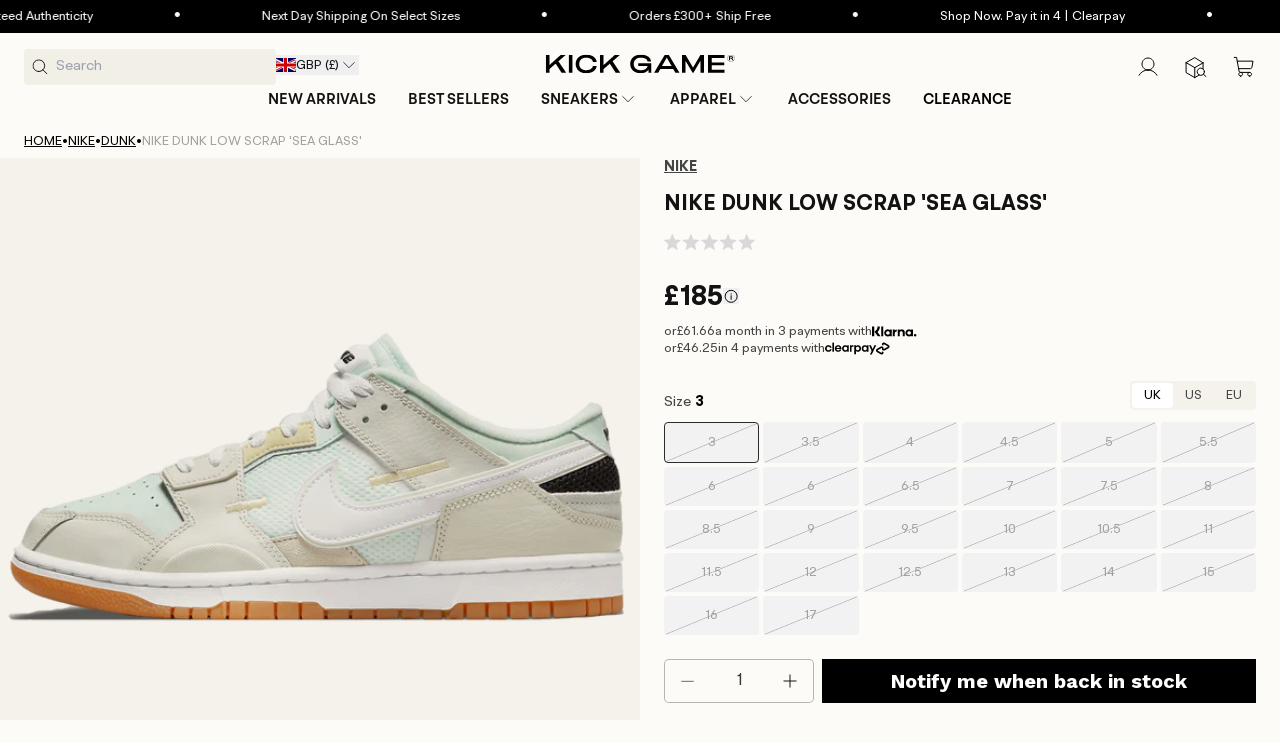

--- FILE ---
content_type: text/css
request_url: https://www.kickgame.co.uk/cdn/shop/t/358/compiled_assets/styles.css?441740
body_size: 209
content:
searchspring-carousel-handler .splide__arrow[disabled]{display:none!important}@media (max-width: 767px){searchspring-carousel-handler .splide__arrow{display:none!important}}.pagination__item .icon-caret{height:1.6rem!important;width:1.6rem!important}.pagination__item--prev .icon{transform:unset!important}.pagination__item--next .icon{transform:rotate(180deg)!important}body{--bundly-variant-pills-radius: 4px !important;--bundly-color-background: #fcfbf7 !important;--bundly-color-foreground: #fcfbf7 !important;--bundly-color-badge-border: 90, 90, 90 !important;--bundly-badge-corner-radius: 4px !important;--bundly-buttons-radius: 4px !important;--bundly-font-heading-family: BRHendrix_Semibold !important;--bundly-spacing-unit: 12px !important;--bundly-font-heading-weight: 600 !important}@media screen and (max-width: 749px){body{--bundly-spacing-unit: 8px !important}}#bundly__variant_picker{margin-top:0!important}.bundly__component_title,.bundly__variant_sold_out{text-transform:uppercase;font-weight:600;font-family:BRHendrix_Semibold;color:#000}.bundly__component_title{font-size:15px!important;line-height:20px!important}@media screen and (max-width: 749px){.bundly__component_title{font-size:14px!important;line-height:18px!important}}.bundly__product_option_name{font-size:15px!important;font-weight:400;line-height:20px!important;margin-bottom:12px!important}@media screen and (max-width: 749px){.bundly__product_option_name{font-size:14px!important;line-height:18px!important;margin-bottom:8px!important}}.bundly__product_option_value{min-width:104px;min-height:41px}@media screen and (max-width: 749px){.bundly__product_option_value{min-width:65.4px;min-height:40px}}.bundly__product_option_value label{padding:12px 4px!important}.bundly__variant_radio+label{color:#444!important;font-size:13px!important;line-height:17px!important;outline:1px solid #e7e7e7!important;min-height:41px}@media screen and (max-width: 749px){.bundly__variant_radio+label{font-size:12px!important;line-height:16px!important;min-height:40px}}.bundly__variant_radio_disabled+label{outline:none!important;background-color:#f2f2f2!important;color:#a1a1a1!important;text-decoration:none!important}.bundly__variant_radio:checked+label{outline-color:#000!important}.bundly__variant_radio_disabled:checked+label{outline:1px solid #000!important}.bundly__product_option{gap:4px!important}.bundly__variant_radio_disabled+label{position:relative;overflow:hidden}.bundly__variant_radio_disabled+label:after{content:"";position:absolute;top:0;right:0;bottom:0;left:0;background:linear-gradient(to bottom right,transparent calc(50% - .5px),#b5b5b5 calc(50% - .5px),#b5b5b5 calc(50% + .5px),transparent calc(50% + .5px));pointer-events:none}.bundly__variant_sold_out{margin-top:4px}.bundly__variant_sold_out{border:none!important;background-color:#5a5a5a!important;padding:4px 8px!important;font-size:12px!important;line-height:16px!important;text-transform:uppercase;color:#fff!important;letter-spacing:normal!important}.bundly__component{padding:16px 0 24px!important}@media screen and (max-width: 749px){.bundly__component{padding:12px 0 16px!important}}.bundly__component:last-child{padding-bottom:0!important}.bundly__variant_picker .bundly__component{border-bottom:unset!important;border-top:1px solid #e7e7e7!important}.bundly__add_to_cart_button{padding:12px 20px!important;min-height:unset!important;text-transform:uppercase;font-family:BRHendrix-Bold;font-weight:700;font-size:15px!important;line-height:20px!important;letter-spacing:normal!important}.bundly__add_to_cart_button:hover{background-color:#3c3c3c!important}.bundly__add_to_cart_button:disabled{opacity:unset!important;background-color:#5a5a5a!important;cursor:not-allowed!important}.bundly__add_to_cart_button:after{box-shadow:none!important}.bundly__block:not(:has(.bundly__buy_buttons)){margin-bottom:24px!important}
/*# sourceMappingURL=/cdn/shop/t/358/compiled_assets/styles.css.map?441740= */


--- FILE ---
content_type: text/javascript
request_url: https://www.kickgame.co.uk/cdn/shop/t/358/compiled_assets/scripts.js?441740
body_size: 1744
content:
(function(){var __sections__={};(function(){for(var i=0,s=document.getElementById("sections-script").getAttribute("data-sections").split(",");i<s.length;i++)__sections__[s[i]]=!0})(),function(){if(__sections__.header)try{let mouseIsDown2=function(e){isDown=!0,startX=e.pageX-desktopBrandImages.offsetLeft,scrollLeft=desktopBrandImages.scrollLeft},mouseUp2=function(e){isDown=!1},mouseLeave2=function(e){isDown=!1},mouseMove2=function(e){if(isDown){e.preventDefault();const walkX=(e.pageX-desktopBrandImages.offsetLeft-startX)*1;desktopBrandImages.scrollLeft=scrollLeft-walkX}};var mouseIsDown=mouseIsDown2,mouseUp=mouseUp2,mouseLeave=mouseLeave2,mouseMove=mouseMove2;class StickyHeader extends HTMLElement{constructor(){super()}connectedCallback(){this.header=document.querySelector(".section-header"),this.stickyHeader=document.querySelector("sticky-header"),this.headerIsAlwaysSticky=this.getAttribute("data-sticky-type")==="always"||this.getAttribute("data-sticky-type")==="reduce-logo-size",this.navOnScrollUp=this.getAttribute("data-sticky-type")==="nav-on-scroll-up",this.nav=this.querySelector(".js-nav"),this.headerBounds={},this.setHeaderHeight(),window.matchMedia("(max-width: 1200px)").addEventListener("change",this.setHeaderHeight.bind(this)),this.navOnScrollUp&&document.documentElement.style.setProperty("--header-nav-height",`${this.nav.offsetHeight}px`),(this.headerIsAlwaysSticky||this.navOnScrollUp)&&this.header.classList.add("shopify-section-header-sticky"),this.currentScrollTop=0,this.preventReveal=!1,this.predictiveSearch=this.querySelector("predictive-search"),this.onScrollHandler=this.onScroll.bind(this),this.hideHeaderOnScrollUp=()=>this.preventReveal=!0,this.addEventListener("preventHeaderReveal",this.hideHeaderOnScrollUp),window.addEventListener("scroll",event=>{this.onScrollHandler(event)},!1),this.createObserver()}setStickyHeaderHeight(){if(this.stickyHeader){document.documentElement.style.setProperty("--sticky-header-height",`${this.stickyHeader.offsetHeight}px`);const announcementBar=document.querySelector(".section-announcement-bar");let stickyHeaderHeightWithAnnouncementBar=this.stickyHeader.offsetHeight;announcementBar&&(stickyHeaderHeightWithAnnouncementBar=this.stickyHeader.offsetHeight+announcementBar.offsetHeight),document.documentElement.style.setProperty("--sticky-header-height-with-announcement-bar",`${stickyHeaderHeightWithAnnouncementBar}px`)}}setHeaderHeight(){document.documentElement.style.setProperty("--header-height",`${this.header.offsetHeight}px`),this.setStickyHeaderHeight()}disconnectedCallback(){this.removeEventListener("preventHeaderReveal",this.hideHeaderOnScrollUp),window.removeEventListener("scroll",this.onScrollHandler)}createObserver(){new IntersectionObserver((entries,observer2)=>{this.headerBounds=entries[0].intersectionRect,observer2.disconnect()}).observe(this.header)}onScroll(){const scrollTop=window.pageYOffset||document.documentElement.scrollTop,colorScheme=this.header.querySelector("sticky-header").dataset.colorScheme,stickyColorScheme=this.header.querySelector("sticky-header").dataset.stickyColorScheme;if(!(this.predictiveSearch&&this.predictiveSearch.isOpen)){if(scrollTop>this.currentScrollTop&&scrollTop>this.headerBounds.bottom){if(this.header.classList.add("scrolled-past-header"),this.header.querySelector("sticky-header").classList.remove(colorScheme),this.header.querySelector("sticky-header").classList.add(stickyColorScheme),this.navOnScrollUp&&this.header.classList.add("shopify-section-header-nav-hidden"),this.setStickyHeaderHeight(),this.preventHide)return;requestAnimationFrame(this.hide.bind(this))}else scrollTop<this.currentScrollTop&&scrollTop>this.headerBounds.bottom?(this.header.classList.add("scrolled-past-header"),this.preventReveal?(window.clearTimeout(this.isScrolling),this.isScrolling=setTimeout(()=>{this.preventReveal=!1},66),requestAnimationFrame(this.hide.bind(this))):requestAnimationFrame(this.reveal.bind(this))):scrollTop<=this.headerBounds.top&&(this.header.classList.remove("scrolled-past-header"),this.header.querySelector("sticky-header").classList.add(colorScheme),this.header.querySelector("sticky-header").classList.remove(stickyColorScheme),this.navOnScrollUp&&this.header.classList.remove("shopify-section-header-nav-hidden"),this.setStickyHeaderHeight(),requestAnimationFrame(this.reset.bind(this)));this.currentScrollTop=scrollTop}}hide(){this.headerIsAlwaysSticky||this.navOnScrollUp||(this.header.classList.add("shopify-section-header-hidden","shopify-section-header-sticky"),this.closeMenuDisclosure(),this.closeSearchModal())}reveal(){this.headerIsAlwaysSticky||this.navOnScrollUp||(this.header.classList.add("shopify-section-header-sticky","animate"),this.header.classList.remove("shopify-section-header-hidden"))}reset(){this.headerIsAlwaysSticky||this.navOnScrollUp||this.header.classList.remove("shopify-section-header-hidden","shopify-section-header-sticky","animate")}closeMenuDisclosure(){this.disclosures=this.disclosures||this.header.querySelectorAll("header-menu"),this.disclosures.forEach(disclosure=>disclosure.close())}closeSearchModal(){this.searchModal=this.searchModal||this.header.querySelector("details-modal"),this.searchModal.close(!1)}}customElements.define("sticky-header",StickyHeader),document.querySelector(".header__inline-menu").querySelectorAll("details").forEach(item=>{const summary=item.querySelector("summary");item.addEventListener("mouseover",()=>{item.classList.contains("closing")&&item.classList.remove("closing"),item.setAttribute("open",!0),summary.setAttribute("aria-expanded","true")}),item.addEventListener("mouseleave",()=>{item.classList.add("closing"),summary.setAttribute("aria-expanded","false")}),item.addEventListener("animationend",e=>{e.animationName==="close-megamenu"&&(item.classList.remove("closing"),item.removeAttribute("open"))})});const desktopBrandImages=document.querySelector(".megamenu-logo-images");let startX,scrollLeft,isDown;desktopBrandImages.addEventListener("mousedown",e=>mouseIsDown2(e)),desktopBrandImages.addEventListener("mouseup",e=>mouseUp2(e)),desktopBrandImages.addEventListener("mouseleave",e=>mouseLeave2(e)),desktopBrandImages.addEventListener("mousemove",e=>mouseMove2(e))}catch(e){console.error(e)}}(),function(){if(__sections__["main-collection-product-grid"])try{const quickLinkLists=document.querySelectorAll(".collection-quick-link-list").forEach(quickLinkList=>{let startX,scrollLeft,isDown;quickLinkList.addEventListener("mousedown",e=>mouseIsDown(e)),quickLinkList.addEventListener("mouseup",e=>mouseUp(e)),quickLinkList.addEventListener("mouseleave",e=>mouseLeave(e)),quickLinkList.addEventListener("mousemove",e=>mouseMove(e));function mouseIsDown(e){isDown=!0,startX=e.pageX-quickLinkList.offsetLeft,scrollLeft=quickLinkList.scrollLeft}function mouseUp(e){isDown=!1}function mouseLeave(e){isDown=!1}function mouseMove(e){if(isDown){e.preventDefault();const walkX=(e.pageX-quickLinkList.offsetLeft-startX)*1;quickLinkList.scrollLeft=scrollLeft-walkX}}})}catch(e){console.error(e)}}(),function(){if(!(!__sections__["multiple-category"]&&!Shopify.designMode))try{if(!customElements.get("quick-brand")){class QuickBrand extends HTMLElement{connectedCallback(){this.lists=this.querySelectorAll(".collection-quick-link-list"),!(!this.lists||this.lists.length===0)&&(this.classList.remove("ready"),setTimeout(()=>{this.lists.forEach(list=>{this.updateJustify(list),this.enableDragScroll(list)}),this.classList.add("ready")},100),this.resizeHandler=()=>{this.lists.forEach(list=>this.updateJustify(list))},window.addEventListener("resize",this.resizeHandler))}disconnectedCallback(){this.resizeHandler&&window.removeEventListener("resize",this.resizeHandler)}updateJustify(list){if(!list)return;const totalWidth=Array.from(list.children).reduce((acc,li)=>acc+li.offsetWidth+parseFloat(getComputedStyle(li).marginRight||0),0),containerWidth=list.clientWidth;list.style.justifyContent=totalWidth<containerWidth?"center":"flex-start"}enableDragScroll(list){if(!list)return;const enableDesktopScroll=this.dataset.enableDesktopScroll==="true";if(!(window.innerWidth<768?!0:enableDesktopScroll))return;let startX=0,scrollLeft=0,isDown=!1,hasMoved=!1;list.classList.add("draggable");const handleMouseDown=e=>{e.button===0&&(isDown=!0,hasMoved=!1,list.classList.add("dragging"),startX=e.pageX-list.offsetLeft,scrollLeft=list.scrollLeft)},handleMouseMove=e=>{if(!isDown)return;e.preventDefault(),e.stopPropagation();const walk=(e.pageX-list.offsetLeft-startX)*1.5;Math.abs(walk)>3&&(hasMoved=!0),list.scrollLeft=scrollLeft-walk},handleMouseUp=e=>{isDown&&(isDown=!1,list.classList.remove("dragging"))},handleMouseLeave=e=>{isDown&&(isDown=!1,list.classList.remove("dragging"))},handleTouchStart=e=>{isDown=!0,hasMoved=!1,startX=e.touches[0].pageX-list.offsetLeft,scrollLeft=list.scrollLeft},handleTouchMove=e=>{if(!isDown)return;const walk=(e.touches[0].pageX-list.offsetLeft-startX)*1.5;Math.abs(walk)>5&&(hasMoved=!0,e.preventDefault()),list.scrollLeft=scrollLeft-walk},handleTouchEnd=e=>{isDown=!1},handleClick=e=>{if(hasMoved)return e.preventDefault(),e.stopPropagation(),e.stopImmediatePropagation(),hasMoved=!1,!1};list.removeEventListener("mousedown",list._mouseDownHandler),list.removeEventListener("mousemove",list._mouseMoveHandler),list.removeEventListener("mouseup",list._mouseUpHandler),list.removeEventListener("mouseleave",list._mouseLeaveHandler),list.removeEventListener("touchstart",list._touchStartHandler),list.removeEventListener("touchmove",list._touchMoveHandler),list.removeEventListener("touchend",list._touchEndHandler),list.removeEventListener("click",list._clickHandler,!0),list._mouseDownHandler=handleMouseDown,list._mouseMoveHandler=handleMouseMove,list._mouseUpHandler=handleMouseUp,list._mouseLeaveHandler=handleMouseLeave,list._touchStartHandler=handleTouchStart,list._touchMoveHandler=handleTouchMove,list._touchEndHandler=handleTouchEnd,list._clickHandler=handleClick,list.addEventListener("mousedown",handleMouseDown,{passive:!1}),list.addEventListener("mousemove",handleMouseMove,{passive:!1}),list.addEventListener("mouseup",handleMouseUp,{passive:!0}),list.addEventListener("mouseleave",handleMouseLeave,{passive:!0}),list.addEventListener("touchstart",handleTouchStart,{passive:!0}),list.addEventListener("touchmove",handleTouchMove,{passive:!1}),list.addEventListener("touchend",handleTouchEnd,{passive:!0}),list.addEventListener("click",handleClick,{capture:!0,passive:!1})}}customElements.define("quick-brand",QuickBrand)}}catch(e){console.error(e)}}()})();
//# sourceMappingURL=/cdn/shop/t/358/compiled_assets/scripts.js.map?441740=


--- FILE ---
content_type: text/javascript; charset=utf-8
request_url: https://www.kickgame.co.uk/products/nike-dunk-low-scrap-sea-glass-db0500-100.js
body_size: 1338
content:
{"id":7206663979197,"title":"Nike Dunk Low Scrap 'Sea Glass'","handle":"nike-dunk-low-scrap-sea-glass-db0500-100","description":"Embracing a new take on the famed Nike Dunk model, the Nike Dunk Low Scrap has arrived. The leather overlays, which arrive featuring additional layers at certain points, are doused in the titular shade, while complementing hits of white dress adjacent atop the Swoosh, lace unit, and midsole. Elsewhere, gum bottoms lay out underfoot and “Seafoam” adds a minty finish to the toe, collar, and mesh-constructed mid-panel. Now available at Kick Game!","published_at":"2022-03-30T13:21:23+01:00","created_at":"2022-03-30T13:21:23+01:00","vendor":"Nike","type":"Nike Shoes","tags":["Dunk","Dunk Low","Dunk Low Scrap","Nike","Nike Dunk"],"price":18500,"price_min":18500,"price_max":18500,"available":false,"price_varies":false,"compare_at_price":null,"compare_at_price_min":0,"compare_at_price_max":0,"compare_at_price_varies":false,"variants":[{"id":41661790159037,"title":"UK 3 | EU 35.5 | US 3.5","option1":"UK 3 | EU 35.5 | US 3.5","option2":null,"option3":null,"sku":"DB0500-100.3UK","requires_shipping":true,"taxable":false,"featured_image":null,"available":false,"name":"Nike Dunk Low Scrap 'Sea Glass' - UK 3 | EU 35.5 | US 3.5","public_title":"UK 3 | EU 35.5 | US 3.5","options":["UK 3 | EU 35.5 | US 3.5"],"price":18500,"weight":2000,"compare_at_price":null,"inventory_management":"shopify","barcode":null,"quantity_rule":{"min":1,"max":null,"increment":1},"quantity_price_breaks":[],"requires_selling_plan":false,"selling_plan_allocations":[]},{"id":41661790191805,"title":"UK 3.5 | EU 36 | US 4","option1":"UK 3.5 | EU 36 | US 4","option2":null,"option3":null,"sku":"DB0500-100.3.5UK","requires_shipping":true,"taxable":false,"featured_image":null,"available":false,"name":"Nike Dunk Low Scrap 'Sea Glass' - UK 3.5 | EU 36 | US 4","public_title":"UK 3.5 | EU 36 | US 4","options":["UK 3.5 | EU 36 | US 4"],"price":18500,"weight":2000,"compare_at_price":null,"inventory_management":"shopify","barcode":null,"quantity_rule":{"min":1,"max":null,"increment":1},"quantity_price_breaks":[],"requires_selling_plan":false,"selling_plan_allocations":[]},{"id":41661790224573,"title":"UK 4 | EU 36.5 | US 4.5","option1":"UK 4 | EU 36.5 | US 4.5","option2":null,"option3":null,"sku":"DB0500-100.4UK","requires_shipping":true,"taxable":false,"featured_image":null,"available":false,"name":"Nike Dunk Low Scrap 'Sea Glass' - UK 4 | EU 36.5 | US 4.5","public_title":"UK 4 | EU 36.5 | US 4.5","options":["UK 4 | EU 36.5 | US 4.5"],"price":18500,"weight":2000,"compare_at_price":null,"inventory_management":"shopify","barcode":null,"quantity_rule":{"min":1,"max":null,"increment":1},"quantity_price_breaks":[],"requires_selling_plan":false,"selling_plan_allocations":[]},{"id":41661790257341,"title":"UK 4.5 | EU 37.5 | US 5","option1":"UK 4.5 | EU 37.5 | US 5","option2":null,"option3":null,"sku":"DB0500-100.4.5UK","requires_shipping":true,"taxable":false,"featured_image":null,"available":false,"name":"Nike Dunk Low Scrap 'Sea Glass' - UK 4.5 | EU 37.5 | US 5","public_title":"UK 4.5 | EU 37.5 | US 5","options":["UK 4.5 | EU 37.5 | US 5"],"price":18500,"weight":2000,"compare_at_price":null,"inventory_management":"shopify","barcode":null,"quantity_rule":{"min":1,"max":null,"increment":1},"quantity_price_breaks":[],"requires_selling_plan":false,"selling_plan_allocations":[]},{"id":41661790290109,"title":"UK 5 | EU 38 | US 5.5","option1":"UK 5 | EU 38 | US 5.5","option2":null,"option3":null,"sku":"DB0500-100.5UK","requires_shipping":true,"taxable":false,"featured_image":null,"available":false,"name":"Nike Dunk Low Scrap 'Sea Glass' - UK 5 | EU 38 | US 5.5","public_title":"UK 5 | EU 38 | US 5.5","options":["UK 5 | EU 38 | US 5.5"],"price":18500,"weight":2000,"compare_at_price":null,"inventory_management":"shopify","barcode":null,"quantity_rule":{"min":1,"max":null,"increment":1},"quantity_price_breaks":[],"requires_selling_plan":false,"selling_plan_allocations":[]},{"id":41661790322877,"title":"UK 5.5 | EU 38.5 | US 6","option1":"UK 5.5 | EU 38.5 | US 6","option2":null,"option3":null,"sku":"DB0500-100.5.5UK","requires_shipping":true,"taxable":false,"featured_image":null,"available":false,"name":"Nike Dunk Low Scrap 'Sea Glass' - UK 5.5 | EU 38.5 | US 6","public_title":"UK 5.5 | EU 38.5 | US 6","options":["UK 5.5 | EU 38.5 | US 6"],"price":18500,"weight":2000,"compare_at_price":null,"inventory_management":"shopify","barcode":null,"quantity_rule":{"min":1,"max":null,"increment":1},"quantity_price_breaks":[],"requires_selling_plan":false,"selling_plan_allocations":[]},{"id":41661790355645,"title":"UK 6 | EU 39 | US 6.5","option1":"UK 6 | EU 39 | US 6.5","option2":null,"option3":null,"sku":"DB0500-100.6UK","requires_shipping":true,"taxable":false,"featured_image":null,"available":false,"name":"Nike Dunk Low Scrap 'Sea Glass' - UK 6 | EU 39 | US 6.5","public_title":"UK 6 | EU 39 | US 6.5","options":["UK 6 | EU 39 | US 6.5"],"price":18500,"weight":2000,"compare_at_price":null,"inventory_management":"shopify","barcode":null,"quantity_rule":{"min":1,"max":null,"increment":1},"quantity_price_breaks":[],"requires_selling_plan":false,"selling_plan_allocations":[]},{"id":41661790388413,"title":"UK 6 | EU 40 | US 7","option1":"UK 6 | EU 40 | US 7","option2":null,"option3":null,"sku":"DB0500-100.6UK","requires_shipping":true,"taxable":false,"featured_image":null,"available":false,"name":"Nike Dunk Low Scrap 'Sea Glass' - UK 6 | EU 40 | US 7","public_title":"UK 6 | EU 40 | US 7","options":["UK 6 | EU 40 | US 7"],"price":18500,"weight":2000,"compare_at_price":null,"inventory_management":"shopify","barcode":"482029","quantity_rule":{"min":1,"max":null,"increment":1},"quantity_price_breaks":[],"requires_selling_plan":false,"selling_plan_allocations":[]},{"id":41661790421181,"title":"UK 6.5 | EU 40.5 | US 7.5","option1":"UK 6.5 | EU 40.5 | US 7.5","option2":null,"option3":null,"sku":"DB0500-100.6.5UK","requires_shipping":true,"taxable":false,"featured_image":null,"available":false,"name":"Nike Dunk Low Scrap 'Sea Glass' - UK 6.5 | EU 40.5 | US 7.5","public_title":"UK 6.5 | EU 40.5 | US 7.5","options":["UK 6.5 | EU 40.5 | US 7.5"],"price":18500,"weight":2000,"compare_at_price":null,"inventory_management":"shopify","barcode":null,"quantity_rule":{"min":1,"max":null,"increment":1},"quantity_price_breaks":[],"requires_selling_plan":false,"selling_plan_allocations":[]},{"id":41661790453949,"title":"UK 7 | EU 41 | US 8","option1":"UK 7 | EU 41 | US 8","option2":null,"option3":null,"sku":"DB0500-100.7UK","requires_shipping":true,"taxable":false,"featured_image":null,"available":false,"name":"Nike Dunk Low Scrap 'Sea Glass' - UK 7 | EU 41 | US 8","public_title":"UK 7 | EU 41 | US 8","options":["UK 7 | EU 41 | US 8"],"price":18500,"weight":2000,"compare_at_price":null,"inventory_management":"shopify","barcode":"195238850876","quantity_rule":{"min":1,"max":null,"increment":1},"quantity_price_breaks":[],"requires_selling_plan":false,"selling_plan_allocations":[]},{"id":41661790519485,"title":"UK 7.5 | EU 42 | US 8.5","option1":"UK 7.5 | EU 42 | US 8.5","option2":null,"option3":null,"sku":"DB0500-100.7.5UK","requires_shipping":true,"taxable":false,"featured_image":null,"available":false,"name":"Nike Dunk Low Scrap 'Sea Glass' - UK 7.5 | EU 42 | US 8.5","public_title":"UK 7.5 | EU 42 | US 8.5","options":["UK 7.5 | EU 42 | US 8.5"],"price":18500,"weight":2000,"compare_at_price":null,"inventory_management":"shopify","barcode":null,"quantity_rule":{"min":1,"max":null,"increment":1},"quantity_price_breaks":[],"requires_selling_plan":false,"selling_plan_allocations":[]},{"id":41661790552253,"title":"UK 8 | EU 42.5 | US 9","option1":"UK 8 | EU 42.5 | US 9","option2":null,"option3":null,"sku":"DB0500-100.8UK","requires_shipping":true,"taxable":false,"featured_image":null,"available":false,"name":"Nike Dunk Low Scrap 'Sea Glass' - UK 8 | EU 42.5 | US 9","public_title":"UK 8 | EU 42.5 | US 9","options":["UK 8 | EU 42.5 | US 9"],"price":18500,"weight":2000,"compare_at_price":null,"inventory_management":"shopify","barcode":"195238850890","quantity_rule":{"min":1,"max":null,"increment":1},"quantity_price_breaks":[],"requires_selling_plan":false,"selling_plan_allocations":[]},{"id":41661790585021,"title":"UK 8.5 | EU 43 | US 9.5","option1":"UK 8.5 | EU 43 | US 9.5","option2":null,"option3":null,"sku":"DB0500-100.8.5UK","requires_shipping":true,"taxable":false,"featured_image":null,"available":false,"name":"Nike Dunk Low Scrap 'Sea Glass' - UK 8.5 | EU 43 | US 9.5","public_title":"UK 8.5 | EU 43 | US 9.5","options":["UK 8.5 | EU 43 | US 9.5"],"price":18500,"weight":2000,"compare_at_price":null,"inventory_management":"shopify","barcode":null,"quantity_rule":{"min":1,"max":null,"increment":1},"quantity_price_breaks":[],"requires_selling_plan":false,"selling_plan_allocations":[]},{"id":41661790617789,"title":"UK 9 | EU 44 | US 10","option1":"UK 9 | EU 44 | US 10","option2":null,"option3":null,"sku":"DB0500-100.9UK","requires_shipping":true,"taxable":false,"featured_image":null,"available":false,"name":"Nike Dunk Low Scrap 'Sea Glass' - UK 9 | EU 44 | US 10","public_title":"UK 9 | EU 44 | US 10","options":["UK 9 | EU 44 | US 10"],"price":18500,"weight":2000,"compare_at_price":null,"inventory_management":"shopify","barcode":"411602","quantity_rule":{"min":1,"max":null,"increment":1},"quantity_price_breaks":[],"requires_selling_plan":false,"selling_plan_allocations":[]},{"id":41661790650557,"title":"UK 9.5 | EU 44.5 | US 10.5","option1":"UK 9.5 | EU 44.5 | US 10.5","option2":null,"option3":null,"sku":"DB0500-100.9.5UK","requires_shipping":true,"taxable":false,"featured_image":null,"available":false,"name":"Nike Dunk Low Scrap 'Sea Glass' - UK 9.5 | EU 44.5 | US 10.5","public_title":"UK 9.5 | EU 44.5 | US 10.5","options":["UK 9.5 | EU 44.5 | US 10.5"],"price":18500,"weight":2000,"compare_at_price":null,"inventory_management":"shopify","barcode":null,"quantity_rule":{"min":1,"max":null,"increment":1},"quantity_price_breaks":[],"requires_selling_plan":false,"selling_plan_allocations":[]},{"id":41661790683325,"title":"UK 10 | EU 45 | US 11","option1":"UK 10 | EU 45 | US 11","option2":null,"option3":null,"sku":"DB0500-100.10UK","requires_shipping":true,"taxable":false,"featured_image":null,"available":false,"name":"Nike Dunk Low Scrap 'Sea Glass' - UK 10 | EU 45 | US 11","public_title":"UK 10 | EU 45 | US 11","options":["UK 10 | EU 45 | US 11"],"price":18500,"weight":2000,"compare_at_price":null,"inventory_management":"shopify","barcode":null,"quantity_rule":{"min":1,"max":null,"increment":1},"quantity_price_breaks":[],"requires_selling_plan":false,"selling_plan_allocations":[]},{"id":41661790716093,"title":"UK 10.5 | EU 45.5 | US 11.5","option1":"UK 10.5 | EU 45.5 | US 11.5","option2":null,"option3":null,"sku":"DB0500-100.10.5UK","requires_shipping":true,"taxable":false,"featured_image":null,"available":false,"name":"Nike Dunk Low Scrap 'Sea Glass' - UK 10.5 | EU 45.5 | US 11.5","public_title":"UK 10.5 | EU 45.5 | US 11.5","options":["UK 10.5 | EU 45.5 | US 11.5"],"price":18500,"weight":2000,"compare_at_price":null,"inventory_management":"shopify","barcode":null,"quantity_rule":{"min":1,"max":null,"increment":1},"quantity_price_breaks":[],"requires_selling_plan":false,"selling_plan_allocations":[]},{"id":41661790748861,"title":"UK 11 | EU 46 | US 12","option1":"UK 11 | EU 46 | US 12","option2":null,"option3":null,"sku":"DB0500-100.11UK","requires_shipping":true,"taxable":false,"featured_image":null,"available":false,"name":"Nike Dunk Low Scrap 'Sea Glass' - UK 11 | EU 46 | US 12","public_title":"UK 11 | EU 46 | US 12","options":["UK 11 | EU 46 | US 12"],"price":18500,"weight":2000,"compare_at_price":null,"inventory_management":"shopify","barcode":"132951","quantity_rule":{"min":1,"max":null,"increment":1},"quantity_price_breaks":[],"requires_selling_plan":false,"selling_plan_allocations":[]},{"id":41661790781629,"title":"UK 11.5 | EU 47 | US 12.5","option1":"UK 11.5 | EU 47 | US 12.5","option2":null,"option3":null,"sku":"DB0500-100.11.5UK","requires_shipping":true,"taxable":false,"featured_image":null,"available":false,"name":"Nike Dunk Low Scrap 'Sea Glass' - UK 11.5 | EU 47 | US 12.5","public_title":"UK 11.5 | EU 47 | US 12.5","options":["UK 11.5 | EU 47 | US 12.5"],"price":18500,"weight":2000,"compare_at_price":null,"inventory_management":"shopify","barcode":null,"quantity_rule":{"min":1,"max":null,"increment":1},"quantity_price_breaks":[],"requires_selling_plan":false,"selling_plan_allocations":[]},{"id":41661790814397,"title":"UK 12 | EU 47.5 | US 13","option1":"UK 12 | EU 47.5 | US 13","option2":null,"option3":null,"sku":"DB0500-100.12UK","requires_shipping":true,"taxable":false,"featured_image":null,"available":false,"name":"Nike Dunk Low Scrap 'Sea Glass' - UK 12 | EU 47.5 | US 13","public_title":"UK 12 | EU 47.5 | US 13","options":["UK 12 | EU 47.5 | US 13"],"price":18500,"weight":2000,"compare_at_price":null,"inventory_management":"shopify","barcode":null,"quantity_rule":{"min":1,"max":null,"increment":1},"quantity_price_breaks":[],"requires_selling_plan":false,"selling_plan_allocations":[]},{"id":41661790847165,"title":"UK 12.5 | EU 48 | US 13.5","option1":"UK 12.5 | EU 48 | US 13.5","option2":null,"option3":null,"sku":"DB0500-100.12.5UK","requires_shipping":true,"taxable":false,"featured_image":null,"available":false,"name":"Nike Dunk Low Scrap 'Sea Glass' - UK 12.5 | EU 48 | US 13.5","public_title":"UK 12.5 | EU 48 | US 13.5","options":["UK 12.5 | EU 48 | US 13.5"],"price":18500,"weight":2000,"compare_at_price":null,"inventory_management":"shopify","barcode":null,"quantity_rule":{"min":1,"max":null,"increment":1},"quantity_price_breaks":[],"requires_selling_plan":false,"selling_plan_allocations":[]},{"id":41661790879933,"title":"UK 13 | EU 48.5 | US 14","option1":"UK 13 | EU 48.5 | US 14","option2":null,"option3":null,"sku":"DB0500-100.13UK","requires_shipping":true,"taxable":false,"featured_image":null,"available":false,"name":"Nike Dunk Low Scrap 'Sea Glass' - UK 13 | EU 48.5 | US 14","public_title":"UK 13 | EU 48.5 | US 14","options":["UK 13 | EU 48.5 | US 14"],"price":18500,"weight":2000,"compare_at_price":null,"inventory_management":"shopify","barcode":null,"quantity_rule":{"min":1,"max":null,"increment":1},"quantity_price_breaks":[],"requires_selling_plan":false,"selling_plan_allocations":[]},{"id":41661790912701,"title":"UK 14 | EU 49.5 | US 15","option1":"UK 14 | EU 49.5 | US 15","option2":null,"option3":null,"sku":"DB0500-100.14UK","requires_shipping":true,"taxable":false,"featured_image":null,"available":false,"name":"Nike Dunk Low Scrap 'Sea Glass' - UK 14 | EU 49.5 | US 15","public_title":"UK 14 | EU 49.5 | US 15","options":["UK 14 | EU 49.5 | US 15"],"price":18500,"weight":2000,"compare_at_price":null,"inventory_management":"shopify","barcode":null,"quantity_rule":{"min":1,"max":null,"increment":1},"quantity_price_breaks":[],"requires_selling_plan":false,"selling_plan_allocations":[]},{"id":41661790945469,"title":"UK 15 | EU 50.5 | US 16","option1":"UK 15 | EU 50.5 | US 16","option2":null,"option3":null,"sku":"DB0500-100.15UK","requires_shipping":true,"taxable":false,"featured_image":null,"available":false,"name":"Nike Dunk Low Scrap 'Sea Glass' - UK 15 | EU 50.5 | US 16","public_title":"UK 15 | EU 50.5 | US 16","options":["UK 15 | EU 50.5 | US 16"],"price":18500,"weight":2000,"compare_at_price":null,"inventory_management":"shopify","barcode":null,"quantity_rule":{"min":1,"max":null,"increment":1},"quantity_price_breaks":[],"requires_selling_plan":false,"selling_plan_allocations":[]},{"id":41661790978237,"title":"UK 16 | EU 51.5 | US 17","option1":"UK 16 | EU 51.5 | US 17","option2":null,"option3":null,"sku":"DB0500-100.16UK","requires_shipping":true,"taxable":false,"featured_image":null,"available":false,"name":"Nike Dunk Low Scrap 'Sea Glass' - UK 16 | EU 51.5 | US 17","public_title":"UK 16 | EU 51.5 | US 17","options":["UK 16 | EU 51.5 | US 17"],"price":18500,"weight":2000,"compare_at_price":null,"inventory_management":"shopify","barcode":null,"quantity_rule":{"min":1,"max":null,"increment":1},"quantity_price_breaks":[],"requires_selling_plan":false,"selling_plan_allocations":[]},{"id":41661791011005,"title":"UK 17 | EU 52.5 | US 18","option1":"UK 17 | EU 52.5 | US 18","option2":null,"option3":null,"sku":"DB0500-100.17UK","requires_shipping":true,"taxable":false,"featured_image":null,"available":false,"name":"Nike Dunk Low Scrap 'Sea Glass' - UK 17 | EU 52.5 | US 18","public_title":"UK 17 | EU 52.5 | US 18","options":["UK 17 | EU 52.5 | US 18"],"price":18500,"weight":2000,"compare_at_price":null,"inventory_management":"shopify","barcode":null,"quantity_rule":{"min":1,"max":null,"increment":1},"quantity_price_breaks":[],"requires_selling_plan":false,"selling_plan_allocations":[]}],"images":["\/\/cdn.shopify.com\/s\/files\/1\/0255\/9429\/8467\/products\/Nike_Dunk_Low_Scrap_Sea_Glass.png?v=1648643123","\/\/cdn.shopify.com\/s\/files\/1\/0255\/9429\/8467\/products\/Nike_Dunk_Low_Scrap_Sea_Glass_1.png?v=1648643126","\/\/cdn.shopify.com\/s\/files\/1\/0255\/9429\/8467\/products\/Nike_Dunk_Low_Scrap_Sea_Glass_2.png?v=1648643129","\/\/cdn.shopify.com\/s\/files\/1\/0255\/9429\/8467\/products\/Nike_Dunk_Low_Scrap_Sea_Glass_3.png?v=1648643132"],"featured_image":"\/\/cdn.shopify.com\/s\/files\/1\/0255\/9429\/8467\/products\/Nike_Dunk_Low_Scrap_Sea_Glass.png?v=1648643123","options":[{"name":"Size","position":1,"values":["UK 3 | EU 35.5 | US 3.5","UK 3.5 | EU 36 | US 4","UK 4 | EU 36.5 | US 4.5","UK 4.5 | EU 37.5 | US 5","UK 5 | EU 38 | US 5.5","UK 5.5 | EU 38.5 | US 6","UK 6 | EU 39 | US 6.5","UK 6 | EU 40 | US 7","UK 6.5 | EU 40.5 | US 7.5","UK 7 | EU 41 | US 8","UK 7.5 | EU 42 | US 8.5","UK 8 | EU 42.5 | US 9","UK 8.5 | EU 43 | US 9.5","UK 9 | EU 44 | US 10","UK 9.5 | EU 44.5 | US 10.5","UK 10 | EU 45 | US 11","UK 10.5 | EU 45.5 | US 11.5","UK 11 | EU 46 | US 12","UK 11.5 | EU 47 | US 12.5","UK 12 | EU 47.5 | US 13","UK 12.5 | EU 48 | US 13.5","UK 13 | EU 48.5 | US 14","UK 14 | EU 49.5 | US 15","UK 15 | EU 50.5 | US 16","UK 16 | EU 51.5 | US 17","UK 17 | EU 52.5 | US 18"]}],"url":"\/products\/nike-dunk-low-scrap-sea-glass-db0500-100","media":[{"alt":"Nike Dunk Low Scrap 'Sea Glass' - Kick Game","id":23984456990909,"position":1,"preview_image":{"aspect_ratio":1.0,"height":1800,"width":1800,"src":"https:\/\/cdn.shopify.com\/s\/files\/1\/0255\/9429\/8467\/products\/Nike_Dunk_Low_Scrap_Sea_Glass.png?v=1648643123"},"aspect_ratio":1.0,"height":1800,"media_type":"image","src":"https:\/\/cdn.shopify.com\/s\/files\/1\/0255\/9429\/8467\/products\/Nike_Dunk_Low_Scrap_Sea_Glass.png?v=1648643123","width":1800},{"alt":"Nike Dunk Low Scrap 'Sea Glass' - Kick Game","id":23984457220285,"position":2,"preview_image":{"aspect_ratio":1.0,"height":1800,"width":1800,"src":"https:\/\/cdn.shopify.com\/s\/files\/1\/0255\/9429\/8467\/products\/Nike_Dunk_Low_Scrap_Sea_Glass_1.png?v=1648643126"},"aspect_ratio":1.0,"height":1800,"media_type":"image","src":"https:\/\/cdn.shopify.com\/s\/files\/1\/0255\/9429\/8467\/products\/Nike_Dunk_Low_Scrap_Sea_Glass_1.png?v=1648643126","width":1800},{"alt":"Nike Dunk Low Scrap 'Sea Glass' - Kick Game","id":23984457384125,"position":3,"preview_image":{"aspect_ratio":1.0,"height":1800,"width":1800,"src":"https:\/\/cdn.shopify.com\/s\/files\/1\/0255\/9429\/8467\/products\/Nike_Dunk_Low_Scrap_Sea_Glass_2.png?v=1648643129"},"aspect_ratio":1.0,"height":1800,"media_type":"image","src":"https:\/\/cdn.shopify.com\/s\/files\/1\/0255\/9429\/8467\/products\/Nike_Dunk_Low_Scrap_Sea_Glass_2.png?v=1648643129","width":1800},{"alt":"Nike Dunk Low Scrap 'Sea Glass' - Kick Game","id":23984457711805,"position":4,"preview_image":{"aspect_ratio":1.0,"height":1800,"width":1800,"src":"https:\/\/cdn.shopify.com\/s\/files\/1\/0255\/9429\/8467\/products\/Nike_Dunk_Low_Scrap_Sea_Glass_3.png?v=1648643132"},"aspect_ratio":1.0,"height":1800,"media_type":"image","src":"https:\/\/cdn.shopify.com\/s\/files\/1\/0255\/9429\/8467\/products\/Nike_Dunk_Low_Scrap_Sea_Glass_3.png?v=1648643132","width":1800}],"requires_selling_plan":false,"selling_plan_groups":[]}

--- FILE ---
content_type: text/plain; charset=utf-8
request_url: https://d-ipv6.mmapiws.com/ant_squire
body_size: 152
content:
kickgame.co.uk;019bc734-f57f-7343-9512-f2a3002f0573:a3bd05d6aa309d1dd79e669a7ef8710a19712d3c